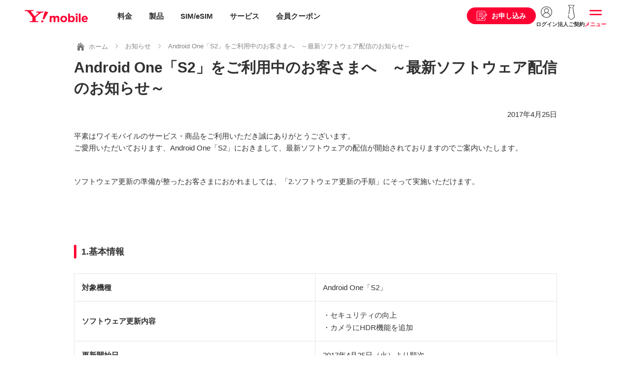

--- FILE ---
content_type: text/html
request_url: https://www.ymobile.jp/info/2017/17042501.html
body_size: 47847
content:
<!DOCTYPE html>
<html lang="ja">
<head>
<meta charset="UTF-8">
<meta name="viewport" content="width=device-width, initial-scale=1.0, maximum-scale=1.0">

<!-- ページメタ情報 -->
<title>Android One「S2」をご利用中のお客さまへ　～最新ソフトウェア配信のお知らせ～ / 2017/04/25 | ワイモバイル（Y!mobile）</title>
<meta name="description" content="Android One「S2」をご利用中のお客さまへ　～最新ソフトウェア配信のお知らせ～">
<meta name="keywords" content="Android One「S2」をご利用中のお客さまへ　～最新ソフトウェア配信のお知らせ～,ワイモバイル,Y!mobile">
<!-- ページメタ情報 -->

<!-- Facebook OGP -->
<meta property="og:url" content="https://www.ymobile.jp/info/2017/17042501.html">
<meta property="og:type" content="website">
<meta property="og:title" content="Android One「S2」をご利用中のお客さまへ　～最新ソフトウェア配信のお知らせ～ | ワイモバイル（Y!mobile）">
<meta property="og:locale" content="ja_JP">
<meta property="og:image" content=" http://ymobile.jp/common/images/icon_sns.gif">
<meta property="og:description" content="Android One「S2」をご利用中のお客さまへ　～最新ソフトウェア配信のお知らせ～">
<meta property="og:site_name" content="Y!mobile">
<meta property="fb:app_id" content="2426327344260881">
<!-- Facebook OGP -->

<!-- Twitter card -->
<meta name="twitter:card" content="summary_large_image">
<meta name="twitter:title" content="Android One「S2」をご利用中のお客さまへ　～最新ソフトウェア配信のお知らせ～ | ワイモバイル（Y!mobile）">
<meta name="twitter:description" content="Android One「S2」をご利用中のお客さまへ　～最新ソフトウェア配信のお知らせ～">
<meta name="twitter:url" content="https://www.ymobile.jp/info/2017/17042501.html">
<meta name="twitter:image" content=" http://ymobile.jp/common/images/icon_sns.gif">
<!-- Twitter card -->

<!-- カノニカルURL -->
<link rel="canonical" href="https://www.ymobile.jp/info/2017/17042501.html">
<!-- カノニカルURL -->

<!-- サイト共通の読み込みファイル -->
<!-- 共通系CSS -->
<link rel="stylesheet" href="/common_c/css/swiper.min.css" media="screen,print">
<link rel="stylesheet" href="/common_c/css/style.css?2026-01-13" media="screen,print">
<link rel="stylesheet" href="/store/common/cart_data/css/style_top.css" media="screen,print">
<style>
#modal-apply .refinemodal-inner{
  max-width: 100%;
  top: 0;
  max-height: 100%;
  padding: 0;
}
#modal-apply .l-main{
  padding: 0;
  margin-bottom: 50px;
}
#modal-apply .l-main figure{
  margin: 0;
  padding: 0;
}
@media (min-width: 73.75rem){
  .l-main--ss{
    padding: 0;
  }
}
@media (max-width: 1180px){
 #modal-apply{
   top: 60px;
 }
}
@media (max-width: 768px) {
 #modal-apply{
   top: 57px;
 }
}
@media (max-width: 1180px) {
  .contract-consider-user{
    margin-right: 0;
    margin-left: 0;
  }
}

.l-main {
  width: 100%;
  overflow: hidden;
}
.l-main .l-inner {
  max-width: 100%;
}
#section-02,#section-03,#section-04,#section-05{
  display: none;
}
.display-none,
#section-last{
  display: none!important;
}
#section-last.display-view{
  display: block!important;
}
</style>
<!-- /共通系CSS -->

<meta name="theme-color" content="#fff">
<link rel="icon" href="/common_c/images/common/favicon.ico">
<link rel="apple-touch-icon" sizes="152x152" href="/common_c/images/common/apple_touch_icon.png">

<meta name="apple-mobile-web-app-status-bar-style" content="default">
<meta name="apple-mobile-web-app-title" content="Y!mobile（ワイモバイル）">

<!-- iPhone以外でメタ情報のmanifestを書き換える -->
<script>
window.onload = function () {
  if (!UA_iPhone) {
    $('head meta:last').after('<meta name="apple-mobile-web-app-capable" content="yes">');
    $('head meta:last').after('<link rel="manifest" href="/common_c/docs/manifest.json">');
  }
}
</script>
<!-- /iPhone以外でメタ情報のmanifestを書き換える -->

<!-- Google Tag Manager -->
<noscript><iframe src="//www.googletagmanager.com/ns.html?id=GTM-M8NNDS" height="0" width="0" style="display:none;visibility:hidden" title="googletagmanager"></iframe></noscript>
<script>(function(w,d,s,l,i){w[l]=w[l]||[];w[l].push({'gtm.start': new Date().getTime(),event:'gtm.js'});var f=d.getElementsByTagName(s)[0],j=d.createElement(s),dl=l!='dataLayer'?'&l='+l:'';j.async=true;j.src='//www.googletagmanager.com/gtm.js?id='+i+dl;f.parentNode.insertBefore(j,f);})(window,document,'script','dataLayer','GTM-M8NNDS');</script>
<!-- /Google Tag Manager -->

<!-- WOVNスクリプト -->
<script data-wovnio="key=3CE1E6&amp;defaultLang=ja&amp;currentLang=ja&amp;urlPattern=query&amp;backend=true&amp;backendVersion=WOVN.proxy_0.24.3" src="https://j.wovn.io/1"></script>
<!-- /WOVNスクリプト -->

<!-- サイト共通の読み込みファイル -->


</head>
<body id="legacy">
<!-- ヘッダー -->
<div id="top"></div>
<!-- 10周年ティッカー -->
<!-- <div class="ticker_10th sstop_disnone text-center wovn_hide" style="background-color: #cd0000;"><a href="/store/sp/special_sale/?ref=topticker"><img src="/common_c/images/index/head_promotion.png?20260106" alt="" class="pc"><img src="/common_c/images/index/head_promotion_sp.png?20260106" alt="" class="sp"></a></div> -->
<!-- /10周年ティッカー -->
<header class="l-header">
	<div class="l-header-inner wovn_hide">
		<a href="/" class="header-logo" onclick="ga('send', 'event', '公式共通', 'click', 'ss_gnavi_logo'); _ga.spotEvent('spotEvent', 'click','ss_gnavi_logo');">Y!mobile</a>
	</div>
	<div class="gnav gnav--temporarily211020 wovn_hide">
		<ul class="gnav-mainmenu">
			<li class="gnav-mainmenu-item icon-price">
				<a href="/plan/" onclick="ga('send', 'event', '公式共通', 'click', 'ss_gnavi_header_menu_plan'); _ga.spotEvent('spotEvent', 'click', 'ss_gnavi_header_menu_plan');">料金</a>
			</li>
			<li class="gnav-mainmenu-item icon-product">
				<a href="/lineup/" onclick="ga('send', 'event', '公式共通', 'click', 'ss_gnavi_header_menu_lineup'); _ga.spotEvent('spotEvent', 'click', 'ss_gnavi_header_menu_lineup');">製品</a>
			</li>
			<li class="gnav-mainmenu-item icon-sim">
				<a href="/store/sp/sim/" onclick="ga('send', 'event', '公式共通', 'click', 'ss_gnavi_header_menu_sim'); _ga.spotEvent('spotEvent', 'click', 'ss_gnavi_header_menu_sim');">SIM/eSIM</a>
			</li>
			<li class="gnav-mainmenu-item icon-service">
				<a href="/service/" onclick="ga('send', 'event', '公式共通', 'click', 'ss_gnavi_header_menu_service'); _ga.spotEvent('spotEvent', 'click', 'ss_gnavi_header_menu_service');">サービス</a>
			</li>
			<li class="gnav-mainmenu-item icon-coupon">
				<a href="/service/ymobile/premium/#coupon-link" onclick="ga('send', 'event', '公式共通', 'click', 'ss_gnavi_header_menu_coupon'); _ga.spotEvent('spotEvent', 'click', 'ss_gnavi_header_menu_coupon');">会員クーポン</a>
			</li>
		</ul>
		<ul class="gnav-etcmenu">
			<li class="menu-apply">
				<a href="/select_contract/" onclick="ga('send', 'event', '公式共通', 'click', 'ss_gnavi_header_select_contract'); _ga.spotEvent('spotEvent', 'click','ss_gnavi_header_select_contract');"><span>お申し込み</span></a>
			</li>
			<li class="menu-login">
				<a href="/support/online/login/" onclick="ga('send', 'event', '公式共通', 'click', 'ss_gnavi_header_login'); _ga.spotEvent('spotEvent', 'click','ss_gnavi_header_login');"><span>ログイン</span></a>
			</li>
			<li class="menu-biz d-md-none">
				<a href="/biz/" onclick="ga('send', 'event', '公式共通', 'click', 'ss_gnavi_header_biz'); _ga.spotEvent('spotEvent', 'click','ss_gnavi_header_biz');"><span>法人ご契約</span></a>
			</li>
			<li class="menu-slide">
				<span onclick="ga('send', 'event', '公式共通', 'click', 'ss_gnavi_header_menu'); _ga.spotEvent('spotEvent', 'click','ss_gnavi_header_menu');">メニュー</span>
			</li>
		</ul>
	</div>

	<!-- WOVN用 -->
	<div class="l-header-inner wovn_show disnone">
		<a href="/language/" class="header-logo" onclick="ga('send', 'event', '公式共通', 'click', 'ss_gnavi_logo'); _ga.spotEvent('spotEvent', 'click','ss_gnavi_logo');">Y!mobile</a>
	</div>
	<!-- /WOVN用 -->

	<!-- 211020更新 -->
	<ul class="header-submenu header-submenu--temporarily211020">
		<li class="header-submenu-chat d-none"><span data-sba-target="sbchat" class=" corelis-care-chat cc-button" skill-id="334" onclick="ga('send', 'event', '公式共通', 'click', 'gnavi_chat'); _ga.spotEvent('spotEvent', 'click','gnavi_chat');"></span></li>
	</ul>
</header><!-- /.211020追加 -->
<!-- ヘッダー -->

<div class="l-container">
	<div class="l-wrapper">
		<div class="breadcrumb-wrap">
			<div class="breadcrumb">
				<ul class="breadcrumb-list">
					<li class="breadcrumb-list-item"><a href="/"><img src="/common_c/images/common/icon/icon_home.svg" alt=""><span>ホーム</span></a></li>
					<li class="breadcrumb-list-item"><a href="/info/">お知らせ</a></li>
					<li class="breadcrumb-list-item"><span style="font-size:13px;">Android One「S2」をご利用中のお客さまへ　～最新ソフトウェア配信のお知らせ～</span></li>
				</ul>
			</div>
		</div>
		<div class="l-page-head">
			<h1 class="ttl-page">Android One「S2」をご利用中のお客さまへ　～最新ソフトウェア配信のお知らせ～</h1>
		</div>
		
		<div class="l-section pt-0">
			<div class="l-inner">


<p class="text-right">2017年4月25日</p>

<p>平素はワイモバイルのサービス・商品をご利用いただき誠にありがとうございます。
<br>
ご愛用いただいております、Android One「S2」におきまして、最新ソフトウェアの配信が開始されておりますのでご案内いたします。
<br><br>

</p>

<p></p>

<div class="itemb-30 mb-md-20">

<ul class="word_info">

</ul>

<dl class="free_area">
<dd class="text"><p>ソフトウェア更新の準備が整ったお客さまにおかれましては、「2.ソフトウェア更新の手順」にそって実施いただけます。</p>
<br><br>


<h3 class="ttl-section border" style="font-size:110%;">1.基本情報</h3>

<table width="0" border="0" cellspacing="0" cellpadding="0" class="table mg10_l">
<tbody><tr>
<td align="left"><b>対象機種</b></td>
<td align="left">Android One「S2」</td>
</tr>
<tr>
<td align="left"><b>ソフトウェア更新内容</b></td>
<td align="left">・セキュリティの向上<br>・カメラにHDR機能を追加</td>
</tr>
<tr>
<td align="left"><b>更新開始日</b></td>
<td align="left">2017年4月25日（火）より順次</td>
</tr>
<tr>
<td align="left" class="nowrap"><b>更新後のソフトウェアバージョン</b></td>
<td align="left">ビルド番号：2.050VE</td>
</tr>
</tbody></table>

<ul class="list-iconindent mg10_l">
<li><span>※</span><span>上記以外にもより快適にご利用いただくための更新が含まれております。</span></li>
</ul>

<br><h3 class="ttl-section border" style="font-size:110%;">2.ソフトウェア更新の手順</h3>

<h4 class="ttl-block">【メインメニューから行う場合】</h4>
<ul class="list-iconindent mg10_l">
<li><span>1.</span><span>アプリ一覧から【設定】を選択</span></li>
<li><span>2.</span><span>【端末情報】を選択</span></li>
<li><span>3.</span><span>【システムアップデート】を選択</span></li>
<li><span>4.</span><span>【アップデートをチェック】を選択</span></li>
<li><span>5.</span><span>【再起動してインストール】を選択</span></li>
</ul>
<h4 class="ttl-block">【ステータスバーのアイコンから行う場合】</h4>
<ul class="list-iconindent mg10_l">
<li><span style="vertical-align: bottom;">1.</span><span style="vertical-align: bottom;">ステータスバーに<img src="/upload_images/t_news_info_item/00002479_0000_00.png" alt="イメージ" width="20" height="20">マークが表示されていたらステータスバーから選択</span></li>
<li><span>2.</span><span>【ダウンロード】を選択</span></li>
<li><span>3.</span><span>【再起動してインストール】を選択</span></li>
</ul>
<ul class="list-iconindent mg10_l">
<li><span>※</span><span>上記、いずれの方法で行った場合でも、更新内容は同じです。</span></li>
<li><span>※</span><span>更新するソフトウェアのダウンロードはWi-Fi回線でのみ実施可能です。</span></li>
</ul>

<br><br>

<h3 class="ttl-section border" style="font-size:110%;">3.ソフトウェア更新を実施いただく上での注意点</h3>
<ul class="list-iconindent mg10_l">
<li><span>※</span><span>Wi-Fi回線にてダウンロードが可能です。</span></li>
<li><span>※</span><span>ソフトウェア更新中は、発着信を含む各機能をご利用できません。また、緊急通報（110番、118番、119番）をご利用することもできません。</span></li>
<li><span>※</span><span>ソフトウェア更新の完了までに最大20分程度かかる場合があります。</span></li>
<li><span>※</span><span>ソフトウェア更新を行う際は通信が切断されないよう、電波状態のよい場所で移動せずに実施してください。</span></li>
<li><span>※</span><span>ソフトウェア更新中は、絶対に本機の電源を切らないでください。故障の原因となります。</span></li>
<li><span>※</span><span>ソフトウェア更新は電池を十分に充電した状態で実施してください。ソフトウェア更新中に電池切れになると、故障の原因となる可能性があります。本機の状況(故障・破損・水濡れ等)によっては、保存されているデータが破損・消失されることがあります。必要なデータは、ソフトウェア更新前にバックアップしておくことをおすすめします。なお、データが破損・消失した場合の損害につきましては、当社は責任を負いかねますので、あらかじめご了承ください。</span></li>
<li><span>※</span><span>ソフトウェア更新による個々のアプリケーションの動作保証はできません。更新の前に、ご利用のアプリケーションに関する対応OSバージョンを確認の上で実施してください。なお、当社提供アプリケーションの対応状況は<a href="/lineup/app/" class="text-link-arrow" target="_blank">こちら</a>を確認ください。</span></li>
<li><span>※</span><span>ソフトウェア更新後は以前のAndroidバージョンへ戻すことはできません。</span></li>
</ul>

<p class="text_box text-right">以上</p></dd>

</dl>




</div>

			</div>
		</div>
	</div>


	<!-- フッター -->
	<footer class="l-footer">
		<!-- ショートカットメニュー -->
<div class="shortcutmenu">
	<div class="shortcutmenu-inner">
	</div>
</div>
		<!-- /ショートカットメニュー -->
<!--div class="chatsupport">
	<a href="#">チャット</a>
	<div class="chatsupport-close"></div>
</div-->
<div class="gotop">
	<a href="#top">トップへ戻る</a>
</div>
<!-- パラメータ「wovn=」ありの場合 非表示 -->
<div class="l-footer-inner wovn_hide">
	<div class="footer-nav l-inner">
		<!-- バナー -->
		<div class="bnr-footer-slider-wrapper">
			<div class="bnr-footer-slider">
				<ul class="bnr-footer-slider-list swiper-wrapper">
					<li class="swiper-slide"><a href="https://www.softbank.jp/corp/special/answer/" target="_blank" onclick="_ga.spotEvent('spotEvent', 'click', 'recommend_answer');"><img class="lazyload" data-src="/common_c/images/bnr/bnr_corp_special_answer.png?20251024" src="/common_c/images/bnr/bnr_dummy.png" alt="社会課題に、アンサーを。"></a></li>
					<li class="swiper-slide"><a href="https://www.softbank.jp/corp/sustainability/" target="_blank" onclick="_ga.spotEvent('spotEvent', 'click', 'recommend_sdgs');"><img class="lazyload" data-src="/common_c/images/bnr/bnr_esg_rating.png" src="/common_c/images/bnr/bnr_dummy.png" alt="SoftBank⇒サステナビリティ"></a></li>
					<li class="swiper-slide"><a href="https://www.softbank.jp/mobile/special/kaizen-action/?brand=ym&utm_source=yahoo&utm_medium=officialsite&utm_campaign=_mobile_cx_kaizen_20240905_018" target="_blank" onclick="_ga.spotEvent('spotEvent', 'click', 'recommend_kaizen');"><img class="lazyload" data-src="/common_c/images/bnr/bnr_kaizen_action.png" src="/common_c/images/bnr/bnr_dummy.png" alt="ワイモバイルの改善活動"></a></li>
				</ul>
			</div>
			<div class="swiper-pagination"></div>
		</div>
		<!-- /バナー -->
		<div class="footer-search d-none d-md-block">
			<form action="/search/">
				<input type="text" class="footer-search-input" placeholder="検索キーワードを入力" name="query">
				<button class="footer-search-btn">SEARCH</button>
			</form>
		</div>
		<div class="footer-nav-line-wrapper">
			<div class="footer-nav-line">
				<h3 class="footer-nav-title">ご契約を検討中のお客さま</h3>
				<ul class="footer-nav-list">
					<li class="footer-nav-list-item"><a href="/support/process/new_application/">新規ご契約</a></li>
					<li class="footer-nav-list-item"><a href="/support/process/portability/">他社からのりかえ</a></li>
					<li class="footer-nav-list-item"><a href="/support/charge/">請求・お支払い</a></li>
					<li class="footer-nav-list-item"><a href="/area/">エリアを確認したい</a></li>
					<li class="footer-nav-list-item"><a href="/shop/">ショップを検索したい</a></li>
					<li class="footer-nav-list-item"><a href="/cp/">お得な情報が知りたい</a></li>
				</ul>
			</div>
			<div class="footer-nav-line">
				<h3 class="footer-nav-title">現在ご利用中のお客さま</h3>
				<ul class="footer-nav-list">
					<li class="footer-nav-list-item"><a href="/support/online/login/">My Y!mobileへログイン</a></li>
					<li class="footer-nav-list-item"><a href="/support/trouble/">困ったときは</a></li>
					<li class="footer-nav-list-item"><a href="/support/online/guide/">オンライン手続きガイド</a></li>
					<li class="footer-nav-list-item"><a href="/support/product/">製品サポート</a></li>
					<li class="footer-nav-list-item"><a href="/support/process/model_change/">機種変更</a></li>
					<li class="footer-nav-list-item"><a href="/info/failure/">障害情報</a></li>
					<li class="footer-nav-list-item"><a href="/info/maintenance/">工事情報</a></li>
				</ul>
			</div>
			<div class="footer-nav-line">
				<h3 class="footer-nav-title">企業情報を知りたいお客さま</h3>
				<ul class="footer-nav-list">
					<li class="footer-nav-list-item"><a href="https://www.softbank.jp/corp/aboutus/ " target="_blank" class="text-link-blank">企業情報</a></li>
					<li class="footer-nav-list-item"><a href="https://www.softbank.jp/corp/news/press/sbkk/ " target="_blank" class="text-link-blank">プレスリリース</a></li>
					<li class="footer-nav-list-item"><a href="https://www.softbank.jp/corp/aboutus/public/ " target="_blank" class="text-link-blank">公開情報</a></li>
					<li class="footer-nav-list-item"><a href="https://www.softbank.jp/corp/ir/e_publicnotice/ " target="_blank" class="text-link-blank">電子公告</a></li>
					<li class="footer-nav-list-item"><a href="https://www.softbank.jp/corp/sustainability/ " target="_blank" class="text-link-blank">サステナビリティ</a></li>
					<li class="footer-nav-list-item"><a href="https://www.softbank.jp/corp/careers/ " target="_blank" class="text-link-blank">採用情報</a></li>
				</ul>
			</div>
			<div class="footer-nav-line">
				<h3 class="footer-nav-title">おすすめ情報</h3>
				<ul class="footer-nav-list">
					<li class="footer-nav-list-item"><a href="/cp/">キャンペーン・おすすめ情報</a></li>
					<li class="footer-nav-list-item"><a href="/sp/p_guide/">カタログ・パンフレット・ガイド</a></li>
					<li class="footer-nav-list-item"><a href="/sp/guide/">徹底解説！スマホとSIMのギモン</a></li>
				</ul>
			</div>
		</div>
	</div>
	<div class="footer-action">
		<div class="l-inner">
			<div class="btn-inline-wrapper mt-0">
				<a href="/support/faq/" class="btn btn-black">よくあるご質問</a>
				<a href="/support/contact/" class="btn btn-black">お問い合わせ</a>
			</div>
			<div class="footer-search d-md-none mb-0">
				<form action="/search/">
					<input type="text" class="footer-search-input" placeholder="検索キーワードを入力" name="query">
					<button class="footer-search-btn">SEARCH</button>
				</form>
			</div>
		</div>
	</div>
</div>
<!-- /パラメータ「wovn=」ありの場合 非表示 -->
<div class="l-footer-bottom">
	<div class="footer-bottom l-inner">
		<div class="footer-bottom-nav">
			<ul class="footer-bottom-nav-list">
				<li class="footer-bottom-nav-list-item"><a href="/copyright/">当サイトについて</a></li>
				<li class="footer-bottom-nav-list-item"><a href="https://www.softbank.jp/corp/aboutus/governance/intellectual-property/trademark/" target="_blank" class="text-link-blank">商標について</a></li>
				<li class="footer-bottom-nav-list-item"><a href="/corporate/open/agreement/">約款・重要説明事項</a></li>
				<li class="footer-bottom-nav-list-item"><a href="https://www.softbank.jp/corp/privacy/" target="_blank" class="text-link-blank">個人情報について</a></li>
				<li class="footer-bottom-nav-list-item"><a href="https://www.softbank.jp/corp/security/ " target="_blank" class="text-link-blank">情報セキュリティポリシー</a></li>
				<li class="footer-bottom-nav-list-item"><a href="https://www.softbank.jp/privacy/" target="_blank" class="text-link-blank">プライバシーセンター</a></li>
				<li class="footer-bottom-nav-list-item"><a href="https://www.softbank.jp/corp/aboutus/" target="_blank" class="text-link-blank">企業情報</a></li>
				<li class="footer-bottom-nav-list-item"><a href="/store/to_beginner/tokusho/">特定商取引法に基づく表示</a></li>
				<li class="footer-bottom-nav-list-item"><a href="/store/to_beginner/kobutsusyou/">古物営業法に基づく表示</a></li>
			</ul>
		</div>
		<small class="copyright">&copy; SoftBank Corp. All rights reserved.<span>電気通信事業登録番号：第72号</span></small>
	</div>
</div>

	</footer>
<div class="gnav-slide-menu">
	<div class="gnav-back"></div>
	<div class="gnav-content">

	<div class="gnav-close">閉じる</div>
	<div class="gnav-head">
		<div class="head-search">
			<form action="/search/">
				<input type="text" class="head-search-input" placeholder="キーワード" name="query">
				<button class="head-search-btn" onclick="ga('send', 'event', '公式共通', 'click', 'ss_gnavi_menu_btn_keyword'); _ga.spotEvent('spotEvent', 'click','ss_gnavi_menu_btn_keyword');">SEARCH</button>
			</form>
		</div>
		<ul class="gnav-sp-head-link">
			<li class="gnav-sp-head-link-chat" style="display:none;">
				<a href="https://ymkarakuri.karakuri-gen.com/ymobile2/embed" onclick="window.open(this.href,'','width=500,height=580,status=no,toolbar=no,resizable=yes,scrollbars=yes,left=5,top=5');_ga.spotEvent('spotEvent', 'click', 'ss_ai_menu_open'); return false;" class="d-md-none"><span>AIチャットで検索する</span></a>
				<a href="https://ymkarakuri.karakuri-gen.com/ymobile2/embed" target="_blank" onclick="'_ga.spotEvent('spotEvent', 'click', 'ss_ai_menu_open'); return false;" class="d-none d-md-block"><span>AIチャットで検索する</span></a>
			</li>
			<li class="gnav-sp-head-link-apply"><a href="/select_contract/" onclick="ga('send', 'event', '公式共通', 'click', 'ss_gnavi_menu_btn_select_contract'); _ga.spotEvent('spotEvent', 'click','ss_gnavi_menu_btn_select_contract');"><span>お申し込み</span></a></li>
			<li class="gnav-sp-head-link-simulation"><a href="/sp/simulation/" onclick="ga('send', 'event', '公式共通', 'click', 'ss_gnavi_menu_btn_simulation'); _ga.spotEvent('spotEvent', 'click','ss_gnavi_menu_btn_simulation');"><span>料金シミュレーション</span></a></li>
			<li class="gnav-sp-head-link-myymobile"><a href="/support/online/login/" onclick="ga('send', 'event', '公式共通', 'click', 'ss_gnavi_menu_btn_login'); _ga.spotEvent('spotEvent', 'click','ss_gnavi_menu_btn_login');"><span>My Y!mobile</span></a></li>
			<li class="gnav-sp-head-link-biz"><a href="/biz/" onclick="ga('send', 'event', '公式共通', 'click', 'ss_gnavi_menu_btn_biz'); _ga.spotEvent('spotEvent', 'click','ss_gnavi_menu_btn_biz');"><span>法人のお客さま</span></a></li>
		</ul>
	</div>
	<div class="gnav-slidemenu">
		<ul class="gnav-mainmenu-new">
			<li class="gnav-mainmenu-item icon-price">
				<a href="/plan/" onclick="ga('send', 'event', '公式共通', 'click', 'ss_gnavi_menu_plan'); _ga.spotEvent('spotEvent', 'click', 'ss_gnavi_menu_plan');"><span>料金</span></a>
			</li>
			<li class="gnav-mainmenu-item icon-product">
				<a href="/lineup/" onclick="ga('send', 'event', '公式共通', 'click', 'ss_gnavi_menu_lineup'); _ga.spotEvent('spotEvent', 'click', 'ss_gnavi_menu_lineup');"><span>製品</span></a>
			</li>
			<li class="gnav-mainmenu-item icon-sim">
				<a href="/store/sp/sim/" onclick="ga('send', 'event', '公式共通', 'click', 'ss_gnavi_menu_sim'); _ga.spotEvent('spotEvent', 'click', 'ss_gnavi_menu_sim');"><span>SIM/eSIM</span></a>
			</li>
			<li class="gnav-mainmenu-item icon-service">
				<a href="/service/" onclick="ga('send', 'event', '公式共通', 'click', 'ss_gnavi_menu_service'); _ga.spotEvent('spotEvent', 'click', 'ss_gnavi_menu_service');"><span>サービス</span></a>
			</li>
			<li class="gnav-mainmenu-item icon-coupon">
				<a href="/service/ymobile/premium/#coupon-link" onclick="ga('send', 'event', '公式共通', 'click', 'ss_gnavi_menu_coupon'); _ga.spotEvent('spotEvent', 'click', 'ss_gnavi_menu_coupon');"><span>会員クーポン</span></a>
			</li>
			<li class="gnav-mainmenu-item icon-simtype">
				<a href="/sp/sim_kihen/" onclick="ga('send', 'event', '公式共通', 'click', 'ss_gnavi_menu_simtype'); _ga.spotEvent('spotEvent', 'click', 'ss_gnavi_menu_simtype');"><span>SIMタイプ変更</span></a>
			</li>
			<li class="gnav-mainmenu-item icon-support" id="gnav-support">
				<span class="sba-click" data-sba-target="ヘッダー-サポート" onclick="ga('send', 'event', '公式共通', 'click', 'ss_gnavi_menu_support'); _ga.spotEvent('spotEvent', 'click', 'ss_gnavi_menu_support');"><em>サポート</em><div class="accordion-icon"><span></span><span></span></div></span>
				<div class="gnav-submenu-new disnone" id="gnav-support-innner">
					<div class="gnav-submenu-inner-new">
						<ul class="gnav-submenu-list1-new">
							<li class="gnav-submenu-item icon-support-online"><a href="/support/online/" onclick="ga('send', 'event', '公式共通', 'click', 'ss_gnavi_menu_support_01'); _ga.spotEvent('spotEvent', 'click','ss_gnavi_menu_support_01');"><span>My Y!mobileご利用ガイド</span></a></li>
							<li class="gnav-submenu-item icon-support-online-guide-store"><a href="/store/to_beginner/" onclick="ga('send', 'event', '公式共通', 'click', 'ss_gnavi_menu_support_02'); _ga.spotEvent('spotEvent', 'click','ss_gnavi_menu_support_02');"><span class="text-size-s text-size-md-n">オンラインストア申し込みガイド</span></a></li>
							<li class="gnav-submenu-item icon-support-online-guide"><a href="/support/online/guide/" onclick="ga('send', 'event', '公式共通', 'click', 'ss_gnavi_menu_support_03'); _ga.spotEvent('spotEvent', 'click','ss_gnavi_menu_support_03');"><span class="text-size-s text-size-md-n">ご契約者さま向けオンライン手続きガイド</span></a></li>
							<li class="gnav-submenu-item icon-support-product"><a href="/support/product/" onclick="ga('send', 'event', '公式共通', 'click', 'ss_gnavi_menu_support_04'); _ga.spotEvent('spotEvent', 'click','ss_gnavi_menu_support_04');"><span>製品サポート</span></a></li>
							<li class="gnav-submenu-item icon-yservice-howto"><a href="/yservice/howto/" onclick="ga('send', 'event', '公式共通', 'click', 'ss_gnavi_menu_support_05'); _ga.spotEvent('spotEvent', 'click','ss_gnavi_menu_support_05');"><span>お申込後の初期設定ガイド</span></a></li>
							<li class="gnav-submenu-item icon-support-charge"><a href="/support/charge/" onclick="ga('send', 'event', '公式共通', 'click', 'ss_gnavi_menu_support_06'); _ga.spotEvent('spotEvent', 'click','ss_gnavi_menu_support_06');"><span>請求・お支払い</span></a></li>
							<li class="gnav-submenu-item icon-support-etc"><a href="/support/" onclick="ga('send', 'event', '公式共通', 'click', 'ss_gnavi_menu_support_07'); _ga.spotEvent('spotEvent', 'click','ss_gnavi_menu_support_07');"><span>その他サポート</span></a></li>
							<li class="gnav-submenu-item icon-support-faq"><a href="/support/faq/" onclick="ga('send', 'event', '公式共通', 'click', 'ss_gnavi_menu_support_08'); _ga.spotEvent('spotEvent', 'click','ss_gnavi_menu_support_08');"><span>よくあるご質問</span></a></li>
							<li class="gnav-submenu-item icon-support-contact"><a href="/support/contact/" onclick="ga('send', 'event', '公式共通', 'click', 'ss_gnavi_menu_support_09'); _ga.spotEvent('spotEvent', 'click','ss_gnavi_menu_support_09');"><span>お問い合わせ</span></a></li>
						</ul>
					</div>
				</div>
			</li>
			<li class="gnav-mainmenu-item icon-campaign">
				<a href="/cp/" onclick="ga('send', 'event', '公式共通', 'click', 'ss_gnavi_menu_cp'); _ga.spotEvent('spotEvent', 'click', 'ss_gnavi_menu_cp');"><span>キャンペーン</span></a>
			</li>
			<li class="gnav-mainmenu-item icon-shop" id="gnav-shop">
				<span class="sba-click" data-sba-target="ヘッダー-ショップ" onclick="ga('send', 'event', '公式共通', 'click', 'ss_gnavi_menu_shop'); _ga.spotEvent('spotEvent', 'click', 'ss_gnavi_menu_shop');"><em>ショップ</em><div class="accordion-icon"><span></span><span></span></div></span>
				<div class="gnav-submenu-new disnone" id="gnav-shop-innner">
					<div class="gnav-submenu-inner-new">
						<ul class="gnav-submenu-list1-new">
							<li class="gnav-submenu-item icon-shop-top"><a href="/shop/" onclick="ga('send', 'event', '公式共通', 'click', 'ss_gnavi_menu_shop_01'); _ga.spotEvent('spotEvent', 'click','ss_gnavi_menu_shop_01');"><span>ショップを探す</span></a></li>
							<li class="gnav-submenu-item icon-shop-book"><a href="/shop/reservation/about/" onclick="ga('send', 'event', '公式共通', 'click', 'ss_gnavi_menu_shop_02'); _ga.spotEvent('spotEvent', 'click','ss_gnavi_menu_shop_02');"><span>かんたん来店予約</span></a></li>
							<li class="gnav-submenu-item icon-shop-myymobile"><a href="/shop/myshop/" onclick="ga('send', 'event', '公式共通', 'click', 'ss_gnavi_menu_shop_03'); _ga.spotEvent('spotEvent', 'click','ss_gnavi_menu_shop_03');"><span>マイワイモバイルショップ</span></a></li>
						</ul>
						<div class="banner-area">
							<p class="text-center"><img src="/common_c/images/common/txt-online.png" alt="オンラインでお手続き！" class="wid-80per"></p>
							<a href="/support/online/guide/" onclick="ga('send', 'event', '公式共通', 'click', 'ss_gnavi_menu_shop_banner_01'); _ga.spotEvent('spotEvent', 'click','ss_gnavi_menu_shop_banner_01');"><img class="lazyload" data-src="/common_c/images/bnr/bnr_onlineguide2.png" src="/common_c/images/bnr/bnr_dummy.png" alt="オンライン手続きガイド"></a>
							<a href="/store/" onclick="ga('send', 'event', '公式共通', 'click', 'ss_gnavi_menu_shop_banner_02'); _ga.spotEvent('spotEvent', 'click','ss_gnavi_menu_shop_banner_02');"><img class="lazyload" data-src="/common_c/images/bnr/bnr_store.png" src="/common_c/images/bnr/bnr_dummy.png" alt="オンラインストア"></a>
						</div>
					</div>
				</div>
			</li>
			<li class="gnav-mainmenu-item icon-store">
				<a href="/store/" onclick="ga('send', 'event', '公式共通', 'click', 'ss_gnavi_menu_store'); _ga.spotEvent('spotEvent', 'click', 'ss_gnavi_menu_store');"><span>オンラインストア</span></a>
			</li>
			<li class="gnav-mainmenu-item icon-area">
				<a href="/area/" onclick="ga('send', 'event', '公式共通', 'click', 'ss_gnavi_menu_area'); _ga.spotEvent('spotEvent', 'click', 'ss_gnavi_menu_area');"><span>エリア</span></a>
			</li>
			<li class="gnav-mainmenu-item icon-biz">
				<a href="/biz/" onclick="ga('send', 'event', '公式共通', 'click', 'ss_gnavi_menu_biz'); _ga.spotEvent('spotEvent', 'click', 'ss_gnavi_menu_biz');"><span>法人の方</span></a>
			</li>
			<li class="wovn-change-menu">
				<p class="change-lang"><em>言語選択/Language</em><em class="set-lang" data-set-lang="ja"><i>日本語</i></em></p>
				<div class="change-list disnone">
					<p data-value="ja" class="active" onclick="ga('send', 'event', '公式共通', 'click', 'ss_gnavi_menu_wovn_ja'); _ga.spotEvent('spotEvent', 'click', 'ss_gnavi_menu_wovn_ja')">日本語</p>
					<p data-value="en" onclick="ga('send', 'event', '公式共通', 'click', 'ss_gnavi_menu_wovn_en'); _ga.spotEvent('spotEvent', 'click', 'ss_gnavi_menu_wovn_en')">English</p>
					<p data-value="zh-CHS" onclick="ga('send', 'event', '公式共通', 'click', 'ss_gnavi_menu_wovn_ch'); _ga.spotEvent('spotEvent', 'click', 'ss_gnavi_menu_wovn_ch')">簡体中文</p>
				</div>
			</li>
		</ul>
		<div class="banner-area">
			<ul>
				<li><a href="/sp/ymobile-otoku/" onclick="ga('send', 'event', '公式共通', 'click', 'ss_gnavi_menu_banner_01'); _ga.spotEvent('spotEvent', 'click', 'ss_gnavi_menu_banner_01');"><img src="/common_c/images/bnr/bnr_ymotoku.png" alt=""></a></li>
			</ul>
		</div>
	</div>

	</div>
</div>

<div class="l-footer-control d-none d-md-block">
	<div class="l-footer-control-inner">
		<div class="footer-control-nav">
			<ul class="footer-control-nav-list">
				<li class="footer-control-nav-list-item footer-control-nav-list-item-1"><a href="/plan/" onclick="ga('send', 'event', '公式共通', 'click', 'ss_gnavi_menu_plan'); _ga.spotEvent('spotEvent', 'click', 'ss_gnavi_menu_plan');">料金</a></li>
				<li class="footer-control-nav-list-item footer-control-nav-list-item-2"><a href="/lineup/" onclick="ga('send', 'event', '公式共通', 'click', 'ss_gnavi_menu_lineup'); _ga.spotEvent('spotEvent', 'click', 'ss_gnavi_menu_lineup');">製品</a></li>
				<li class="footer-control-nav-list-item footer-control-nav-list-item-3"><a href="/store/sp/sim/" onclick="ga('send', 'event', '公式共通', 'click', 'ss_gnavi_menu_sim'); _ga.spotEvent('spotEvent', 'click', 'ss_gnavi_menu_sim');">SIM/eSIM</a></li>
				<li class="footer-control-nav-list-item footer-control-nav-list-item-4"><a href="/service/" onclick="ga('send', 'event', '公式共通', 'click', 'ss_gnavi_menu_service'); _ga.spotEvent('spotEvent', 'click', 'ss_gnavi_menu_service');">サービス</a></li>
				<li class="footer-control-nav-list-item footer-control-nav-list-item-5"><a href="/service/ymobile/premium/#coupon-link" class="sba-click" data-sba-target="ヘッダー-会員クーポン" onclick="ga('send', 'event', '公式共通', 'click', 'ss_gnavi_menu_coupon'); _ga.spotEvent('spotEvent', 'click', 'ss_gnavi_menu_coupon');">会員クーポン</a></li>
			</ul>
		</div>
	</div>
</div>
	<!-- /フッター -->
</div>

<!-- 共通系JS -->
<script src="//ajax.googleapis.com/ajax/libs/jquery/3.1.1/jquery.min.js"></script>
<script src="/common_c/js/common.js?2026-01-13"></script>
<!-- /共通系JS -->

<!--WTRTag-->
<script language="javascript">

function lazyLoadScript(scriptSrc) {
    var adScript = document.createElement("script");
    adScript.src = scriptSrc;
    adScript.setAttribute("async", "async");
    document.body.appendChild(adScript);
}

var wrDir = location.href.split("/")[3];

var userAgent = window.navigator.userAgent;
    console.log('userAgent=' + userAgent );
if ( userAgent.match( /SbViewer/i ) ) {
    console.log('SbViewer');
} else {
    if(wrDir.length > 0 && wrDir.indexOf('?') == -1){
       lazyLoadScript("https://wtr.mb.softbank.jp/sba/js/sb_analytics_client.js" );
       console.log('Normal');
    }
    else{
       console.log('Top');
    }
}
</script>
<!--/WTRTag-->

<!--ストアサイトへのラストタッチ計測-->
<script>
$('a , [data-href]').click(function(e){

	var pageUrl = $(this).attr('data-href');
	if(!pageUrl || pageUrl.length === 0){
		pageUrl = $(this).attr('href');
	}
	
	if( pageUrl ){
		if ( pageUrl.match(/store/) || pageUrl.match(/online-store.ymobile.jp/)) {
			
			//cookie処理
			var entryStore = 0;//最初の訪問かを確認する
			if($.cookie("entry-store")){
				entryStore = $.cookie("entry-store");
			}

			if(entryStore === 0){
				ga('send', 'event', 'ストアサイトへの初回送客', location.href, pageUrl, {'nonInteraction': 1});
			}

			//訪問履歴をcookieに書き込む
			writeCookieEntryStore(1);
		}
	}
	
	function writeCookieEntryStore(){
		var time = 21; //クッキーの有効期限を3週間に
		$.cookie('entry-store', 1, { expires: time, path:'/' });
	}
});
</script>
<!--/ストアサイトへのラストタッチ計測-->


<!-- 英語系ブラウザのCookie付与 -->
<script>

// ブラウザの言語を取得する
var lang = (navigator.language) ? navigator.language : navigator.userLanguage;
// ただし、どちらのプロパティにも対応していないブラウザではundefinedになる

if(lang.toLowerCase().indexOf("ja") === 0 || lang === undefined){
  // 日本語（先方一致）
  document.cookie = "browser_language=; max-age=0";
}
else{
  // 日本語以外のときの処理
  document.cookie = "browser_language=" + lang;
  console.log('browser_language=' + lang);
}

</script>
<!-- / 英語系ブラウザのCookie付与 -->

<!-- OLS設問 -->
<div class="refinemodal" id="modal-apply">
  <div class="refinemodal-inner">
    <main class="l-main l-main--ss">
      <!-- ご希望の契約方法を選択してください -->
      <div class="l-inner u-relative u-h-40 u-bg-main tabletSs:u-h-47">
        <figure class="u-absolute u-inset-0 u-flex u-items-end u-justify-center">
          <img
            width="390"
            height="62"
            src="/store/common/cart_data/images/violet-new-service-page/intersect-sp.png"
            alt=""
            srcset="
              /store/common/cart_data/images/violet-new-service-page/intersect-sp.png    1x,
              /store/common/cart_data/images/violet-new-service-page/intersect-sp_l.png 2x
            "
          />
        </figure>
        <figure class="u-absolute u-inset-0 u-flex u-items-end u-justify-center">
          <img
            width="680"
            height="108"
            src="/store/common/cart_data/images/violet-new-service-page/intersect-pc.png"
            alt=""
            class="u-absolute u-bottom-0 u-hidden tabletSs:u-block"
            srcset="
              /store/common/cart_data/images/violet-new-service-page/intersect-pc.png    1x,
              /store/common/cart_data/images/violet-new-service-page/intersect-pc_l.png 2x
            "
          />
        </figure>
        <figure class="u-absolute u-inset-0 u-mb-10 u-flex u-items-end u-justify-center tabletSs:u-mb-12">
          <img
            width="88"
            height="107"
            src="/store/common/cart_data/images/violet-new-service-page/futenyan_front.png"
            alt=""
            srcset="
              /store/common/cart_data/images/violet-new-service-page/futenyan_front.png    1x,
              /store/common/cart_data/images/violet-new-service-page/futenyan_front_l.png 2x
            "
          />
        </figure>

        <section class="u-absolute u-bottom-0 u-block u-w-full u-text-center">
          <h1
            class="c-text-title u--mb-2 u-flex u-items-center u-justify-center u-text-center tabletSs:u-mb-2 tabletSs:u-text-20"
          >
            ご希望のお手続きを教えてください
          </h1>
        </section>
      </div>
      <!-- ご希望の契約方法を選択してください ここまで -->

      <div class="l-inner">
        <div class="l-inner__content u-bg-white-0 u-px-2">
          <!-- 最初から表示 -->
          <section class="u-mx-auto u-mb-2 u-rounded-lg u-bg-white u-p-4 tabletSs:u-max-w-166 tabletSs:u-p-8">
            <h2 class="c-text-title u-mb-4">どちらで申し込みますか？</h2>

            <ul class="u-flex u-flex-col u-gap-2">
              <li>
                <input
                  type="radio"
                  name="question-first-radio"
                  id="question-first-radio1"
                  class="c-radio-input"
                />
                <label
                  for="question-first-radio1"
                  class="c-radio c-radio--blue u-px-4 u-text-left u-font-bold"
                  onclick="_ga.spotEvent('spotEvent', 'click', 'top_QaCurrentNum_modal');"
                  >今の電話番号をそのまま使用する</label
                >
              </li>
              <li>
                <input
                  type="radio"
                  name="question-first-radio"
                  id="question-first-radio2"
                  class="c-radio-input"
                />
                <label
                  for="question-first-radio2"
                  class="c-radio c-radio--blue u-px-4 u-text-left u-font-bold"
                  onclick="_ga.spotEvent('spotEvent', 'click', 'top_QaNewNum_modal');"
                  >新しい電話番号で申し込む</label
                >
              </li>
            </ul>
          </section>
          <!-- 最初から表示ここまで -->
          <!-- 今の電話番号をそのまま使用するを押した場合に表示 -->
          <section class="u-mx-auto u-mb-2 u-rounded-lg u-bg-white u-p-4 tabletSs:u-max-w-166 tabletSs:u-p-8" id="section-02">
            <h2 class="c-text-title u-mb-4">今ご利用中の携帯電話会社はどちらですか？</h2>

            <ul class="u-flex u-flex-col u-gap-2">
              <li>
                <input
                  type="radio"
                  name="number-keep-radio"
                  id="number-keep-radio1"
                  class="c-radio-input"
                />
                <label
                  for="number-keep-radio1"
                  class="c-radio c-radio--blue u-px-4 u-text-left u-font-bold"
                  onclick="_ga.spotEvent('spotEvent', 'click', 'top_QaYm_modal');"
                  >ワイモバイル</label
                >
              </li>
              <li>
                <input
                  type="radio"
                  name="number-keep-radio"
                  id="number-keep-radio2"
                  class="c-radio-input"
                />
                <label
                  for="number-keep-radio2"
                  class="c-radio c-radio--blue u-px-4 u-text-left u-font-bold"
                  onclick="_ga.spotEvent('spotEvent', 'click', 'top_QaYmOther_modal');"
                  >ワイモバイル以外</label
                >
              </li>
            </ul>
          </section>
          <!-- 今の電話番号をそのまま使用するを押した場合に表示ここまで -->
          <!-- 「今ご利用中の携帯電話会社はどちらですか？」にてワイモバイル以外を押した場合に表示 -->
          <section class="u-mx-auto u-mb-2 u-rounded-lg u-bg-white u-p-4 tabletSs:u-max-w-166 tabletSs:u-p-8" id="section-03">
            <h2 class="c-text-title u-mb-4">ソフトバンクやLINEMOからののりかえですか？</h2>

            <ul class="u-flex u-flex-col u-gap-2">
              <li>
                <input
                  type="radio"
                  name="question-second-radio"
                  id="question-second-radio1"
                  class="c-radio-input"
                />
                <label
                  for="question-second-radio1"
                  class="c-radio c-radio--blue u-px-4 u-text-left u-font-bold"
                  onclick="_ga.spotEvent('spotEvent', 'click', 'top_QaSblm_modal');"
                  >はい</label
                >
              </li>
              <li>
                <input
                  type="radio"
                  name="question-second-radio"
                  id="question-second-radio2"
                  class="c-radio-input"
                />
                <label
                  for="question-second-radio2"
                  class="c-radio c-radio--blue u-px-4 u-text-left u-font-bold"
                  onclick="_ga.spotEvent('spotEvent', 'click', 'top_QaSblmOther_modal');"
                  >いいえ</label
                >
              </li>
            </ul>
          </section>
          <!-- 「今ご利用中の携帯電話会社はどちらですか？」にてワイモバイル以外を押した場合に表示ここまで -->
          <!-- 新しい電話番号で申し込むを押した場合に表示 -->
          <section class="u-mx-auto u-mb-2 u-rounded-lg u-bg-white u-p-4 tabletSs:u-max-w-166 tabletSs:u-p-8" id="section-04">
            <h2 class="c-text-title u-mb-4">端末もあわせて申し込みますか？</h2>

            <ul class="u-flex u-flex-col u-gap-2">
              <li>
                <input
                  type="radio"
                  name="new-number-radio"
                  id="new-number-radio1"
                  class="c-radio-input"
                />
                <label
                  for="new-number-radio1"
                  class="c-radio c-radio--blue u-px-4 u-text-left u-font-bold"
                  onclick="_ga.spotEvent('spotEvent', 'click', 'top_QaMobileSet_modal');"
                  >はい</label
                >
              </li>
              <li>
                <input
                  type="radio"
                  name="new-number-radio"
                  id="new-number-radio2"
                  class="c-radio-input"
                />
                <label
                  for="new-number-radio2"
                  class="c-radio c-radio--blue u-px-4 u-text-left u-font-bold"
                  onclick="_ga.spotEvent('spotEvent', 'click', 'top_QaSim_modal');"
                  >いいえ（SIMのみ申し込む）</label
                >
              </li>
            </ul>
          </section>
          <!-- 新しい電話番号で申し込むを押した場合に表示ここまで -->

          <button class="c-button u-mx-auto u-mt-6 u-block u-py-3 tabletSs:u-max-w-166" id="section-last" onclick="_ga.spotEvent('spotEvent', 'click', 'top_QaCta_modal');">
            ワイモバイルの商品を見る
          </button>
          <span class="position-check"></span>
        </div>
      </div>
    </main>
  </div>
</div>
<script src="/store/common/cart_data/js/cart.js?20240412"></script>
<!-- /OLS設問 -->


<script src="/info/common/js/info.js"></script>

</body>
</html>


--- FILE ---
content_type: image/svg+xml
request_url: https://www.ymobile.jp/common_c/images/common/icon-gnavi-support.svg
body_size: 4157
content:
<svg width="60" height="60" viewBox="0 0 60 60" fill="none" xmlns="http://www.w3.org/2000/svg">
<path d="M54.7702 27.2619V30.7147C54.7702 31.2407 55.1949 31.6671 55.7186 31.6671C56.2424 31.667 56.6671 31.2407 56.6671 30.7147V27.2619C56.6671 19.5899 53.689 12.3711 48.2861 6.94575C47.9157 6.57384 47.3151 6.57384 46.9448 6.94575C46.5744 7.31767 46.5744 7.92072 46.9448 8.29264C51.992 13.3608 54.7702 20.0951 54.7702 27.2619Z" fill="#323232"/>
<path d="M4.99976 27.493V30.7557C4.99976 31.259 5.38145 31.6671 5.8523 31.6671C6.32314 31.6671 6.70484 31.259 6.70484 30.7557V27.493C6.70485 20.6349 9.20109 14.1907 13.738 9.34099L13.8446 9.22779C18.3693 4.44963 24.3535 1.82268 30.7192 1.82267C36.0609 1.82267 41.1306 3.6716 45.2952 7.0858C45.6689 7.39209 46.2041 7.31662 46.4906 6.91724C46.7771 6.51786 46.7065 5.9458 46.3329 5.6395C41.8694 1.9803 36.4346 9.34601e-05 30.7192 9.34601e-05C23.9049 0.000101089 17.4903 2.81589 12.6465 7.93092L12.5323 8.05222C7.67561 13.2439 4.99977 20.1516 4.99976 27.493Z" fill="#323232"/>
<path d="M6.6665 27.6068V30.7806C6.6665 31.2702 7.07615 31.6671 7.58147 31.6671C8.0868 31.6671 8.49644 31.2702 8.49644 30.7806V27.6068C8.49646 16.1205 18.143 6.77313 29.9994 6.77313C41.856 6.77315 51.5035 16.1206 51.5035 27.6068V30.7806C51.5035 31.2702 51.9132 31.6671 52.4185 31.6671C52.9238 31.667 53.3335 31.2701 53.3335 30.7806V27.6068C53.3334 15.1413 42.8665 5.00016 29.9994 5.00014C17.1323 5.00014 6.66653 15.1414 6.6665 27.6068Z" fill="#323232"/>
<path d="M33.2962 56.6673C33.2962 57.6999 32.2985 58.5509 31.0478 58.5509H27.2859C26.0352 58.5509 25.0376 57.6999 25.0376 56.6673C25.0376 55.6344 26.0352 54.7836 27.2859 54.7836H31.0478C32.2985 54.7836 33.2962 55.6344 33.2962 56.6673ZM35.0002 56.6673C35.0002 54.8186 33.2217 53.3339 31.0478 53.3339H27.2859C25.1119 53.3339 23.3335 54.8186 23.3335 56.6673C23.3335 58.5157 25.1119 60.0006 27.2859 60.0006H31.0478C33.2217 60.0006 35.0002 58.5157 35.0002 56.6673Z" fill="#323232"/>
<path d="M14.9902 50.5939C14.9902 51.0983 14.6149 51.5072 14.152 51.5072H12.5148L12.4717 51.506C12.0286 51.4815 11.6765 51.0825 11.6765 50.5939V29.4068C11.6765 28.9024 12.0517 28.4935 12.5147 28.4935H14.152C14.6149 28.4935 14.9902 28.9024 14.9902 29.4068V50.5939ZM16.6667 29.4068C16.6667 27.8936 15.5408 26.6669 14.152 26.6669H12.5147C11.1258 26.6669 10 27.8937 10 29.4068V50.5939C10 52.1071 11.1258 53.3336 12.5146 53.3338H14.152C15.5408 53.3338 16.6667 52.1071 16.6667 50.5939V29.4068Z" fill="#323232"/>
<path d="M0 33.2105V46.7903C0 49.4837 1.97161 51.6672 4.40366 51.6672H10.8306L10.8736 51.666C11.3154 51.6412 11.6667 51.2366 11.6667 50.7412C11.6667 50.2458 11.3154 49.8412 10.8736 49.8164L10.8306 49.8152H4.40366C2.89518 49.8152 1.67226 48.4609 1.67226 46.7903V33.2105C1.67227 31.54 2.89518 30.1856 4.40366 30.1856H10.8306L10.8736 30.1844C11.3154 30.1596 11.6667 29.755 11.6667 29.2596C11.6667 28.7642 11.3154 28.3597 10.8736 28.3349L10.8306 28.3336H4.40366C1.97161 28.3336 1.58378e-06 30.5171 0 33.2105Z" fill="#323232"/>
<path d="M48.3237 50.5939C48.3237 51.0983 47.9485 51.5072 47.4855 51.5072H45.8482C45.3853 51.5072 45.01 51.0983 45.01 50.5939V29.4068C45.01 28.9024 45.3853 28.4935 45.8482 28.4935H47.4855C47.9485 28.4935 48.3237 28.9024 48.3237 29.4068V50.5939ZM50.0002 29.4068C50.0002 27.8937 48.8744 26.6669 47.4855 26.6669H45.8482C44.4594 26.6669 43.3335 27.8936 43.3335 29.4068V50.5939C43.3335 52.1071 44.4594 53.3338 45.8482 53.3338H47.4855C48.8744 53.3338 50.0002 52.107 50.0002 50.5939V29.4068Z" fill="#323232"/>
<path d="M58.3277 33.2105V46.7903C58.3277 48.4609 57.1048 49.8152 55.5963 49.8152H49.1694C48.7076 49.8152 48.3333 50.2298 48.3333 50.7412C48.3333 51.2526 48.7076 51.6672 49.1694 51.6672H55.5963C58.0284 51.6672 60 49.4837 60 46.7903V33.2105C60 30.5171 58.0284 28.3336 55.5963 28.3336H49.1694C48.7076 28.3336 48.3333 28.7482 48.3333 29.2596C48.3333 29.771 48.7076 30.1856 49.1694 30.1856H55.5963C57.1048 30.1856 58.3277 31.54 58.3277 33.2105Z" fill="#323232"/>
<path d="M45.0646 52.4111C45.0646 53.9401 43.7297 55.1795 42.0829 55.1795H35.8014C35.3589 55.1795 35.0002 55.5125 35.0002 55.9234C35.0002 56.3342 35.3589 56.6672 35.8014 56.6672H42.0829C44.6146 56.6672 46.667 54.7617 46.667 52.4111C46.667 52.0002 46.3083 51.6672 45.8658 51.6672C45.4233 51.6672 45.0646 52.0002 45.0646 52.4111Z" fill="#323232"/>
</svg>
